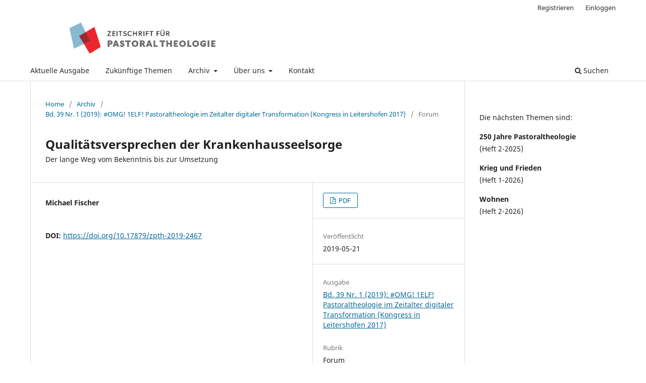

--- FILE ---
content_type: text/html; charset=utf-8
request_url: https://www.uni-muenster.de/Ejournals/index.php/zpth/article/view/2467
body_size: 13466
content:
<!DOCTYPE html>
<html lang="de-DE" xml:lang="de-DE">
<head>
	<meta charset="utf-8">
	<meta name="viewport" content="width=device-width, initial-scale=1.0">
	<title>
		Qualitätsversprechen der Krankenhausseelsorge: Der lange Weg vom Bekenntnis bis zur Umsetzung
							| Zeitschrift für Pastoraltheologie (ZPTh)
			</title>

	
<link rel="icon" href="https://www.uni-muenster.de/Ejournals/public/journals/5/favicon_de_DE.png" />
<meta name="generator" content="Open Journal Systems 3.3.0.21" />
<link rel="schema.DC" href="http://purl.org/dc/elements/1.1/" />
<meta name="DC.Creator.PersonalName" content="Michael Fischer"/>
<meta name="DC.Date.created" scheme="ISO8601" content="2019-05-21"/>
<meta name="DC.Date.dateSubmitted" scheme="ISO8601" content="2019-05-21"/>
<meta name="DC.Date.issued" scheme="ISO8601" content="2019-05-28"/>
<meta name="DC.Date.modified" scheme="ISO8601" content="2019-05-28"/>
<meta name="DC.Description" xml:lang="de" content=""/>
<meta name="DC.Format" scheme="IMT" content="application/pdf"/>
<meta name="DC.Identifier" content="2467"/>
<meta name="DC.Identifier.pageNumber" content="173-184"/>
<meta name="DC.Identifier.DOI" content="10.17879/zpth-2019-2467"/>
<meta name="DC.Identifier.URI" content="https://www.uni-muenster.de/Ejournals/index.php/zpth/article/view/2467"/>
<meta name="DC.Language" scheme="ISO639-1" content="de"/>
<meta name="DC.Rights" content="Copyright (c) 2019 Zeitschrift für Pastoraltheologie (ZPTh)"/>
<meta name="DC.Rights" content=""/>
<meta name="DC.Source" content="Zeitschrift für Pastoraltheologie (ZPTh)"/>
<meta name="DC.Source.ISSN" content="0555-9308"/>
<meta name="DC.Source.Issue" content="1"/>
<meta name="DC.Source.Volume" content="39"/>
<meta name="DC.Source.URI" content="https://www.uni-muenster.de/Ejournals/index.php/zpth"/>
<meta name="DC.Title" content="Qualitätsversprechen der Krankenhausseelsorge: Der lange Weg vom Bekenntnis bis zur Umsetzung"/>
<meta name="DC.Type" content="Text.Serial.Journal"/>
<meta name="DC.Type.articleType" content="Forum"/>
<meta name="gs_meta_revision" content="1.1"/>
<meta name="citation_journal_title" content="Zeitschrift für Pastoraltheologie (ZPTh)"/>
<meta name="citation_journal_abbrev" content="ZPTh"/>
<meta name="citation_issn" content="0555-9308"/> 
<meta name="citation_author" content="Michael Fischer"/>
<meta name="citation_title" content="Qualitätsversprechen der Krankenhausseelsorge: Der lange Weg vom Bekenntnis bis zur Umsetzung"/>
<meta name="citation_language" content="de"/>
<meta name="citation_date" content="2019/05/21"/>
<meta name="citation_volume" content="39"/>
<meta name="citation_issue" content="1"/>
<meta name="citation_firstpage" content="173"/>
<meta name="citation_lastpage" content="184"/>
<meta name="citation_doi" content="10.17879/zpth-2019-2467"/>
<meta name="citation_abstract_html_url" content="https://www.uni-muenster.de/Ejournals/index.php/zpth/article/view/2467"/>
<meta name="citation_pdf_url" content="https://www.uni-muenster.de/Ejournals/index.php/zpth/article/download/2467/2326"/>
	<link rel="stylesheet" href="https://www.uni-muenster.de/Ejournals/index.php/zpth/$$$call$$$/page/page/css?name=stylesheet" type="text/css" /><link rel="stylesheet" href="https://www.uni-muenster.de/Ejournals/index.php/zpth/$$$call$$$/page/page/css?name=font" type="text/css" /><link rel="stylesheet" href="https://www.uni-muenster.de/Ejournals/lib/pkp/styles/fontawesome/fontawesome.css?v=3.3.0.21" type="text/css" />
</head>
<body class="pkp_page_article pkp_op_view has_site_logo" dir="ltr">

	<div class="pkp_structure_page">

				<header class="pkp_structure_head" id="headerNavigationContainer" role="banner">
						
 <nav class="cmp_skip_to_content" aria-label="Springe zu Inhalt-Links">
	<a href="#pkp_content_main">Zum Inhalt springen</a>
	<a href="#siteNav">Zur Hauptnavigation springen</a>
		<a href="#pkp_content_footer">Zur Fußzeile springen</a>
</nav>

			<div class="pkp_head_wrapper">

				<div class="pkp_site_name_wrapper">
					<button class="pkp_site_nav_toggle">
						<span>Open Menu</span>
					</button>
										<div class="pkp_site_name">
																<a href="						https://www.uni-muenster.de/Ejournals/index.php/zpth/index
					" class="is_img">
							<img src="https://www.uni-muenster.de/Ejournals/public/journals/5/pageHeaderLogoImage_de_DE.png" width="1117" height="216" alt="zpth header" />
						</a>
										</div>
				</div>

				
				<nav class="pkp_site_nav_menu" aria-label="Website-Navigation">
					<a id="siteNav"></a>
					<div class="pkp_navigation_primary_row">
						<div class="pkp_navigation_primary_wrapper">
																				<ul id="navigationPrimary" class="pkp_navigation_primary pkp_nav_list">
								<li class="">
				<a href="https://www.uni-muenster.de/Ejournals/index.php/zpth/issue/current">
					Aktuelle Ausgabe
				</a>
							</li>
								<li class="">
				<a href="https://www.uni-muenster.de/Ejournals/index.php/zpth/zuekuenftigethemen">
					Zukünftige Themen
				</a>
							</li>
								<li class="">
				<a href="https://www.uni-muenster.de/Ejournals/index.php/zpth/issue/archive">
					Archiv
				</a>
									<ul>
																					<li class="">
									<a href="https://www.uni-muenster.de/Ejournals/index.php/zpth/issue/archive">
										Frühere Ausgaben
									</a>
								</li>
																												<li class="">
									<a href="https://www.uni-muenster.de/Ejournals/index.php/zpth/archiv-1968-2009">
										Archiv 1968-2009
									</a>
								</li>
																												<li class="">
									<a href="https://www.uni-muenster.de/Ejournals/index.php/zpth/bestellung">
										Bestellung (nur für Ausgaben bis 2009)
									</a>
								</li>
																		</ul>
							</li>
															<li class="">
				<a href="https://www.uni-muenster.de/Ejournals/index.php/zpth/about">
					Über uns
				</a>
									<ul>
																					<li class="">
									<a href="https://www.uni-muenster.de/Ejournals/index.php/zpth/about">
										Über die Zeitschrift
									</a>
								</li>
																												<li class="">
									<a href="https://www.uni-muenster.de/Ejournals/index.php/zpth/about/submissions">
										Einreichungen
									</a>
								</li>
																												<li class="">
									<a href="https://www.uni-muenster.de/Ejournals/index.php/zpth/about/editorialTeam">
										Redaktion
									</a>
								</li>
																												<li class="">
									<a href="https://www.uni-muenster.de/Ejournals/index.php/zpth/about/privacy">
										Erklärung zum Schutz persönlicher Daten
									</a>
								</li>
																		</ul>
							</li>
								<li class="">
				<a href="https://www.uni-muenster.de/Ejournals/index.php/zpth/about/contact">
					Kontakt
				</a>
							</li>
			</ul>

				

																						<div class="pkp_navigation_search_wrapper">
									<a href="https://www.uni-muenster.de/Ejournals/index.php/zpth/search" class="pkp_search pkp_search_desktop">
										<span class="fa fa-search" aria-hidden="true"></span>
										Suchen
									</a>
								</div>
													</div>
					</div>
					<div class="pkp_navigation_user_wrapper" id="navigationUserWrapper">
							<ul id="navigationUser" class="pkp_navigation_user pkp_nav_list">
								<li class="profile">
				<a href="https://www.uni-muenster.de/Ejournals/index.php/zpth/user/register">
					Registrieren
				</a>
							</li>
								<li class="profile">
				<a href="https://www.uni-muenster.de/Ejournals/index.php/zpth/login">
					Einloggen
				</a>
							</li>
										</ul>

					</div>
				</nav>
			</div><!-- .pkp_head_wrapper -->
		</header><!-- .pkp_structure_head -->

						<div class="pkp_structure_content has_sidebar">
			<div class="pkp_structure_main" role="main">
				<a id="pkp_content_main"></a>

<div class="page page_article">
			<nav class="cmp_breadcrumbs" role="navigation" aria-label="Sie sind hier:">
	<ol>
		<li>
			<a href="https://www.uni-muenster.de/Ejournals/index.php/zpth/index">
				Home
			</a>
			<span class="separator">/</span>
		</li>
		<li>
			<a href="https://www.uni-muenster.de/Ejournals/index.php/zpth/issue/archive">
				Archiv
			</a>
			<span class="separator">/</span>
		</li>
					<li>
				<a href="https://www.uni-muenster.de/Ejournals/index.php/zpth/issue/view/186">
					Bd. 39 Nr. 1 (2019): #OMG! 1ELF!  Pastoraltheologie im Zeitalter digitaler Transformation (Kongress in Leitershofen 2017)
				</a>
				<span class="separator">/</span>
			</li>
				<li class="current" aria-current="page">
			<span aria-current="page">
									Forum
							</span>
		</li>
	</ol>
</nav>
	
		  	 <article class="obj_article_details">

		
	<h1 class="page_title">
		Qualitätsversprechen der Krankenhausseelsorge
	</h1>

			<h2 class="subtitle">
			Der lange Weg vom Bekenntnis bis zur Umsetzung
		</h2>
	
	<div class="row">
		<div class="main_entry">

							<section class="item authors">
					<h2 class="pkp_screen_reader">Autor/innen</h2>
					<ul class="authors">
											<li>
							<span class="name">
								Michael Fischer
							</span>
																				</li>
										</ul>
				</section>
			
																												<section class="item doi">
						<h2 class="label">
														DOI:
						</h2>
						<span class="value">
							<a href="https://doi.org/10.17879/zpth-2019-2467">
								https://doi.org/10.17879/zpth-2019-2467
							</a>
						</span>
					</section>
							
						
						
			

																			
						
		</div><!-- .main_entry -->

		<div class="entry_details">

						
										<div class="item galleys">
					<h2 class="pkp_screen_reader">
						Downloads
					</h2>
					<ul class="value galleys_links">
													<li>
								
	
							

<a class="obj_galley_link pdf" href="https://www.uni-muenster.de/Ejournals/index.php/zpth/article/view/2467/2326">

		
	PDF

	</a>
							</li>
											</ul>
				</div>
						
						<div class="item published">
				<section class="sub_item">
					<h2 class="label">
						Veröffentlicht
					</h2>
					<div class="value">
																			<span>2019-05-21</span>
																	</div>
				</section>
							</div>
			
						
										<div class="item issue">

											<section class="sub_item">
							<h2 class="label">
								Ausgabe
							</h2>
							<div class="value">
								<a class="title" href="https://www.uni-muenster.de/Ejournals/index.php/zpth/issue/view/186">
									Bd. 39 Nr. 1 (2019): #OMG! 1ELF!  Pastoraltheologie im Zeitalter digitaler Transformation (Kongress in Leitershofen 2017)
								</a>
							</div>
						</section>
					
											<section class="sub_item">
							<h2 class="label">
								Rubrik
							</h2>
							<div class="value">
								Forum
							</div>
						</section>
					
									</div>
			
															
						
			

		</div><!-- .entry_details -->
	</div><!-- .row -->

</article>

	

</div><!-- .page -->

	</div><!-- pkp_structure_main -->

									<div class="pkp_structure_sidebar left" role="complementary" aria-label="Seitenleiste">
				<div class="pkp_block block_custom" id="customblock-informationen">
	<h2 class="title pkp_screen_reader">informationen</h2>
	<div class="content">
		<div class="page">
<p>Die nächsten Themen sind:</p>
<p><strong>250 Jahre Pastoraltheologie<br></strong>(Heft 2-2025)</p>
<p><strong>Krieg und Frieden<br></strong>(Heft 1-2026)</p>
<p><strong>Wohnen<br></strong>(Heft 2-2026)</p>
</div>
	</div>
</div>

			</div><!-- pkp_sidebar.left -->
			</div><!-- pkp_structure_content -->

<div class="pkp_structure_footer_wrapper" role="contentinfo">
	<a id="pkp_content_footer"></a>

	<div class="pkp_structure_footer">

					<div class="pkp_footer_content">
				<p><a href="https://www.uni-muenster.de/Ejournals/index.php/zpth/impressum">Impressum</a> | <a href="https://www.uni-muenster.de/Ejournals/index.php/index/datenschutzerklaerung">Datenschutzerklärung</a> | <a href="http://www.ulb.uni-muenster.de/">hosted by Universitäts- und Landesbibliothek Münster</a></p>
<div class="td-key">ISSN 0555-9308</div>
			</div>
		
		<div class="pkp_brand_footer" role="complementary">
			<a href="https://www.uni-muenster.de/Ejournals/index.php/zpth/about/aboutThisPublishingSystem">
				<img alt="Mehr Informationen über dieses Publikationssystem, die Plattform und den Workflow von OJS/PKP." src="https://www.uni-muenster.de/Ejournals/templates/images/ojs_brand.png">
			</a>
		</div>
	</div>
</div><!-- pkp_structure_footer_wrapper -->

</div><!-- pkp_structure_page -->

<script src="https://www.uni-muenster.de/Ejournals/lib/pkp/lib/vendor/components/jquery/jquery.min.js?v=3.3.0.21" type="text/javascript"></script><script src="https://www.uni-muenster.de/Ejournals/lib/pkp/lib/vendor/components/jqueryui/jquery-ui.min.js?v=3.3.0.21" type="text/javascript"></script><script src="https://www.uni-muenster.de/Ejournals/plugins/themes/default/js/lib/popper/popper.js?v=3.3.0.21" type="text/javascript"></script><script src="https://www.uni-muenster.de/Ejournals/plugins/themes/default/js/lib/bootstrap/util.js?v=3.3.0.21" type="text/javascript"></script><script src="https://www.uni-muenster.de/Ejournals/plugins/themes/default/js/lib/bootstrap/dropdown.js?v=3.3.0.21" type="text/javascript"></script><script src="https://www.uni-muenster.de/Ejournals/plugins/themes/default/js/main.js?v=3.3.0.21" type="text/javascript"></script>


</body>
</html>
